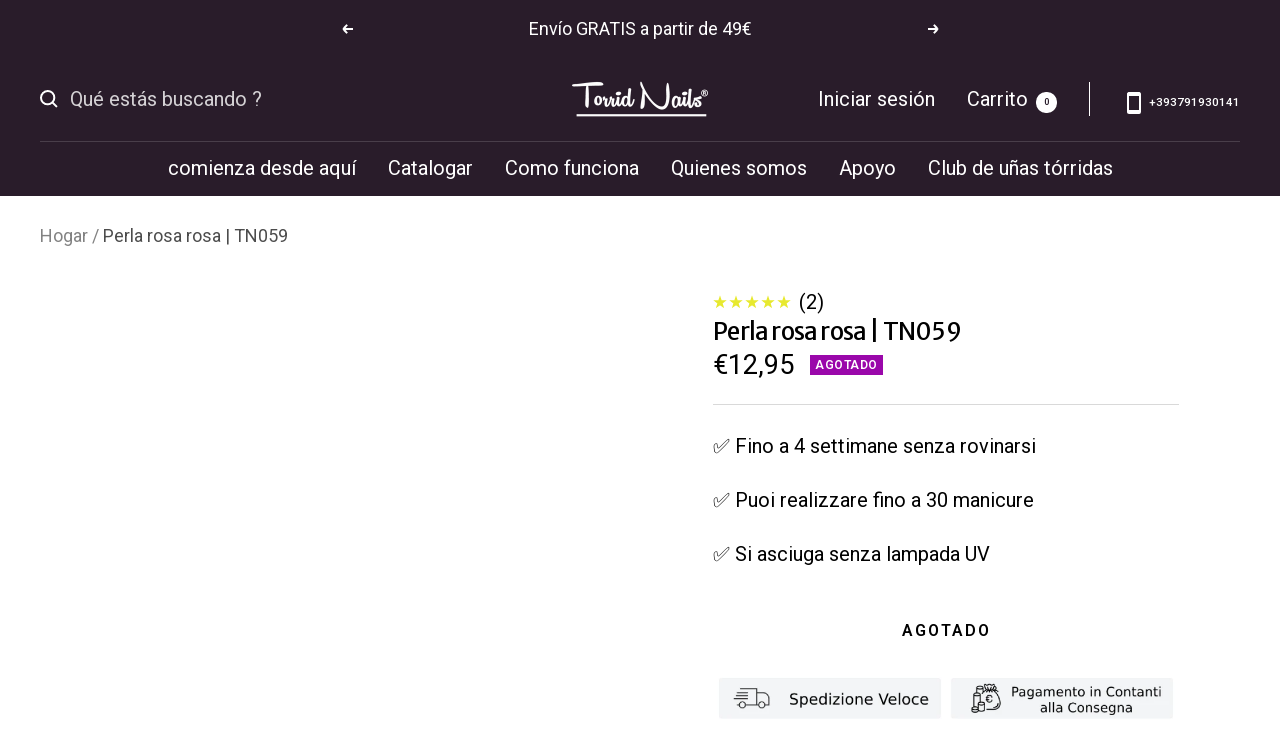

--- FILE ---
content_type: text/css
request_url: https://torridnails.it/cdn/shop/t/17/assets/color-choose-new.css?v=68173134410982486811725977553
body_size: 1515
content:
.template-product-nailkit{align-self:flex-start}.template-product-nailkit .color-selection__container{padding:0;margin-bottom:0;max-width:calc(100vw - 48px)}@media (min-width: 768px){.template-product-nailkit .color-selection__container{height:100%}}.template-product-nailkit .color-selection__label{margin-bottom:10px;font-weight:700;color:#2a2a2a;font-size:18px}@media (max-width: 768px){.color-selection__container{width:calc(100vw - 25px);max-width:calc(100vw - 25px);overflow-x:auto;position:relative}}@media (min-width: 768px) and (max-width: 1001px){.color-selection__container{width:calc(100vw - 120px);max-width:calc(100vw - 120px)}}.template-product-nailkit .color-selection__grid{padding-bottom:0;display:grid;grid-template-columns:1fr 1fr 1fr 1fr;grid-gap:15px}.template-product-nailkit.color-choose-modal .color-selection__grid{display:flex!important;gap:8px}@media (min-width: 768px){.template-product-nailkit.color-choose-modal .color-selection__grid{max-width:100%;overflow-x:auto;gap:16px}}.template-product-nailkit .color-selection__grid-item{background-color:#fff;cursor:pointer;border-radius:15px}@media (min-width: 768px) and (max-width: 1001px){.template-product-nailkit .color-selection__grid-item{min-width:calc(25vw - 50px);max-height:300px}}@media (min-width: 1001px){.template-product-nailkit .color-selection__grid-item{min-width:calc(25% - 20px);max-height:250px}}.template-product-nailkit .color-selection__image--top{background-image:url(/cdn/shop/files/Group_647.svg?v=1710259550);background-size:104%}.template-product-nailkit .color-selection__image{border-radius:12px;padding-bottom:137%;background-position:center;background-repeat:no-repeat;position:relative}.colors-grid .color-selection__image{width:auto;height:auto}.selectors-image{border:2px solid #e5e7eb;border-radius:12px}.template-product-nailkit .color-selection__title{width:95%;text-align:center;font-size:12px;line-height:normal;padding:0 0 5px;margin:5px auto 0}.template-product-nailkit .color-selection__arrow{height:5px;width:5px;border-right:1px solid black;border-bottom:1px solid black;position:absolute;bottom:5px;right:5px;transform:rotate(45deg);display:none}.template-product-nailkit .color-selection-pi-text{position:absolute;display:flex;justify-content:center;align-items:center;text-align:center;width:100%;color:#6f6f6f;top:50%;transform:translateY(-50%)}@media screen and (max-width: 600px){.template-product-nailkit .color-selection-pi-text{line-height:11px}}.template-product-nailkit .color-selection__selection-container{margin-top:5px;background:#fff;display:none;flex-direction:column;border:1px solid #dfdfdf;z-index:3;position:absolute;width:calc(100% + 20px);margin-left:-20px;margin-right:-20px;border-bottom:none}@media (max-width: 768px){.template-product-nailkit .color-selection__selection-container{position:fixed;left:0}}@media (min-width: 768px){.template-product-nailkit .color-selection__selection-container{left:10px;padding-bottom:20px}}.colors-grid{background:#fff;display:flex;width:100%;max-height:400px;overflow-y:scroll;padding:5px 10px;border-radius:15px;height:380px;max-height:380px;min-height:380px}@media (max-width: 768px){.colors-grid{margin:0 10px}}.categories-wrapper{background:#f0f1ff80;padding:0 10px}.categories{display:flex;align-items:center;gap:20px;max-width:100%;overflow-x:auto;padding:10px;margin:0 15px;position:relative}.categories::-webkit-scrollbar{width:0;display:none}.categories::-webkit-scrollbar-thumb{background-color:transparent}.categories::-webkit-scrollbar-track{background-color:transparent;display:none}.categories p{margin:0;text-transform:capitalize;font-size:16px;font-family:Roboto,sans-serif}@media (min-width: 1280px){.categories p{font-size:18px}}.category-name:after{content:"";position:absolute;bottom:2px;left:0;width:100%;height:1px;background:currentColor;transform:scaleX(0);transform-origin:var(--transform-origin-end);transition:transform .3s}.category-name:hover:after{transform:scaleX(1);transform-origin:var(--transform-origin-start)}.category-name.active{position:relative;font-weight:600}.category-name.active:after{content:"";position:absolute;bottom:2px;left:0;width:100%;height:1px;background:currentColor;transform:scaleX(1)}.category-wrapper{position:relative}.color-tool-tip{position:absolute;top:5px;right:15px}.color-tool-tip .icon{background-color:#cfb542;width:15px;height:15px;display:flex;font-size:12px;justify-content:center;align-items:center;border-radius:50%;color:#fff;font-family:DIN Neuzeit Grotesk}.color-tool-tip-content{position:absolute;border:1px solid;width:140px;background:#333333e6;padding:5px;z-index:9999999;display:none;color:#fff;text-align:center;border-radius:4px}.color-tool-tip-content.last{right:0}.color-tool-tip-content .pi-heading{font-size:9px;margin:0}.color-tool-tip-content .pi-sub-text{font-size:10px}.color-tool-tip:hover .color-tool-tip-content{display:block}@media only screen and (max-width: 768px){.template-product-nailkit .colors-grid{height:100%}}.template-product-nailkit .colors-grid{flex-wrap:wrap;justify-content:flex-start;align-items:flex-start;padding-bottom:100px}.template-product-nailkit .color-selection__selection-container .color-selection__selection-grid-item{width:25%;position:relative}.ProductForm__AddToCart[disabled]{border-color:#ccc!important}.ProductForm__AddToCart[disabled]:before{background-color:#ccc!important}.ProductForm__Variants{margin-bottom:0}.template-product-nailkit .color-selection__grid-item.active{border:2px solid #e5e7eb}.coladded .color-selection-pi-text{display:none}.color-tool-tip.hov .color-tool-tip-content{display:block}.color-selection-pi-text{flex-direction:column}button#AddToCart[disabled]{background:#f3f4f6;color:#6f6f6f}.disabled-text,button#AddToCart[disabled] .loader-button__text{display:none}button#AddToCart[disabled] .disabled-text{display:flex;align-items:center;justify-content:center}.color-selection__grid-item.disabled-color{opacity:.5;cursor:not-allowed;pointer-events:none}.color-selection__selection-grid-item.disabled-color{opacity:.5;cursor:not-allowed!important;pointer-events:none}.gratis-label{position:absolute;top:-10px;right:-20px;background:#d4af37;border-radius:5px;color:#fff;padding:0 5px;font-size:12px}.btn-not-allowed{cursor:not-allowed!important}.hidden-overlay{display:none;position:fixed;width:100vw;height:100vh;background:#000;opacity:.5;z-index:3;top:0;left:0}.remove-color{position:absolute;top:5px;right:5px;z-index:11;display:none}.color-choose-modal{position:relative;padding:7px 7px 0;background:#fff;z-index:10;transition:transform .3s ease-in;transform-origin:top;animation-name:unfold;animation-duration:.3s;height:100%}@media (max-width: 768px){.color-choose-modal{position:fixed;bottom:0;left:0;width:100vw;height:calc(100vh - 80px)}}@keyframes unfold{0%{transform:scaleY(0)}10%{transform:scaleY(.6)}to{transform:scaleY(1)}}.color-choose-modal-header{display:none}.color-choose-modal .color-choose-modal-header{display:flex;flex-direction:column;width:100%;height:65px;padding:10px 0}@media (max-width: 768px){.color-choose-modal .color-selection__grid-item{width:25%!important;min-width:25%}}@media (min-width: 768px) and (max-width: 1001px){.color-choose-modal .color-selection__grid-item{max-width:calc(25vw - 50px)}}@media (min-width: 1001px){.color-choose-modal .color-selection__grid-item{max-width:calc(25% - 20px)}}.color-choose-modal .color-selection__container{max-width:100%}.success p{color:#53ac34}.success .progress-container{border-color:#53ac34}.success .progress{background:#53ac34!important}.title-row{display:flex;align-items:center}.title-row p{flex:1;margin:0;font-size:15px;font-family:Roboto,sans-serif;font-weight:500}@media (min-width: 1290px){.title-row p{font-size:20px}}.title-row .right-side{display:flex;gap:10px;align-items:center}.close-modal-icon{border-radius:50%;background:#000;width:22px;height:22px;display:flex;justify-content:center;align-items:center;cursor:pointer}.progress-container{position:relative;display:block;margin-top:6px;min-height:7px;border:2px solid currentColor;border-radius:4px}.progress-container .progress{position:absolute;content:"";top:0;bottom:0;left:0;right:0;background:currentColor;transition:transform .2s ease;transform:scaleX(0);transform-origin:var(--transform-origin-start)}.buy-buttons-wrapper{position:relative;background:#fff;padding:0;z-index:3;height:auto}@media (max-width: 768px){.buy-buttons-wrapper{display:flex;flex-direction:column;align-items:center}}@media (min-width: 768px){.buy-buttons-wrapper{padding:0 10px 10px;max-width:100%}}@media (min-width: 1001px){.buy-buttons-wrapper{max-width:590px}}@media (min-width: 768px){.color-choose-modal .buy-buttons-wrapper{height:790px}}@media (min-width: 1000px){.color-choose-modal .buy-buttons-wrapper{height:720px}}.fixedCta{position:absolute;bottom:-428px;z-index:15;width:80%;left:10%;border-radius:32px;animation-name:show;animation-duration:.4s}@media (max-width: 768px){.fixedCta{position:fixed;line-height:40px;bottom:10px}}@keyframes show{90%{opacity:0}to{opacity:1}}.color-choose-modal .blurry-container{display:none}@media (max-width: 768px){.color-choose-modal .blurry-container{display:block;width:100vw;height:75px;position:fixed;bottom:0;left:0;z-index:14;-webkit-backdrop-filter:blur(4px);backdrop-filter:blur(4px);background-color:#ffffff85}}@media (min-width: 768px){.color-choose-modal .blurry-container{display:block;position:absolute;bottom:-444px;width:100%;height:75px;left:0;z-index:14;-webkit-backdrop-filter:blur(4px);backdrop-filter:blur(4px);background-color:#ffffff85}}.modal-title{font-weight:600!important}#AddToCart{max-width:calc(100vw - 40px);font-size:16px;height:55px;display:flex;justify-content:center;align-items:center}.hidden{display:none!important}.no-scroll{overflow:hidden!important}@media (max-width: 768px){.color-choose-modal ::-webkit-scrollbar{-webkit-appearance:none}.color-choose-modal ::-webkit-scrollbar:vertical{width:12px}.color-choose-modal ::-webkit-scrollbar:horizontal{height:12px}.color-choose-modal ::-webkit-scrollbar-thumb{background-color:transparent;border-radius:10px;border:2px solid #ffffff}.color-choose-modal ::-webkit-scrollbar-track{border-radius:10px;background-color:#fff}}@media (min-width: 768px){.color-choose-modal ::-webkit-scrollbar{-webkit-appearance:none}.color-choose-modal ::-webkit-scrollbar:vertical{width:12px}.color-choose-modal ::-webkit-scrollbar:horizontal{height:12px}.color-choose-modal ::-webkit-scrollbar-thumb{background-color:#bbb;border-radius:10px;border:2px solid #ffffff}.color-choose-modal ::-webkit-scrollbar-track{border-radius:10px;background-color:#fff}}@media (max-width: 768px){.scrolling ::-webkit-scrollbar{-webkit-appearance:none}.scrolling ::-webkit-scrollbar:vertical{width:12px}.scrolling ::-webkit-scrollbar:horizontal{height:12px}.scrolling ::-webkit-scrollbar-thumb{background-color:#bbb;border-radius:10px;border:2px solid #ffffff}.scrolling ::-webkit-scrollbar-track{border-radius:10px;background-color:#fff}}.color-name{min-height:42px}.color-choose-modal .color-selection__grid-item{width:calc(25% - 20px)}@media (min-width: 1001px){.color-choose-modal .template-product-nailkit .color-selection__grid-item{min-width:119px}}@media (max-width: 768px){.section-title{font-size:22px}}.mt-0{margin-top:0}.color-picker-section-title{width:100%;text-align:left}.kits-section-title{magin-top:24px}.sticky{transform:translateY(0);display:flex;align-items:center;justify-content:space-between;position:fixed!important;bottom:10px!important;z-index:50;transition:transform .3s ease-in-out}.arrow{display:none;cursor:pointer}.color-choose-modal .arrow{position:fixed;transform:translateY(50px);width:10px;height:10px;padding:12px;font-size:12px;border-radius:50%;background-color:#eee;display:flex;justify-content:center;align-items:center;transition:all .25s ease-in;z-index:50}@media (min-width: 768px){.color-choose-modal .arrow{display:none}}.arrow.right{right:5px}.arrow.left{left:0;opacity:0}
/*# sourceMappingURL=/cdn/shop/t/17/assets/color-choose-new.css.map?v=68173134410982486811725977553 */


--- FILE ---
content_type: text/css
request_url: https://torridnails.it/cdn/shop/t/17/assets/bundle-kits.css?v=19067459246906408551724861075
body_size: -421
content:
.kits-container{display:grid;grid-gap:5px;margin-bottom:10px;width:100%;grid-template-columns:repeat(3,1fr)}.grid3{grid-template-columns:repeat(3,1fr)}.grid2{grid-template-columns:repeat(2,1fr)!important}.kit-option{flex:1;align-items:center;background:#ffe9fb;border:2px solid #ece8e9;border-radius:12px;cursor:pointer;display:flex;flex-direction:column;padding:10px 0;justify-content:center;text-align:center}.kit-option.active{border-color:#d496dc}.kit-option{min-width:33%;width:100%}.title{color:#222;font-weight:400}.price{align-items:baseline;display:flex;gap:5px}@media (max-width: 576px){.price{gap:0px;flex-direction:column-reverse;align-items:center}}.new-price{color:#d30be7;font-weight:700;margin:0}.old-price{color:#5d5a5c;font-weight:500;text-decoration-line:line-through;margin:0;font-size:.9rem}@media (max-width: 1100px){.old-price{font-size:.8rem;line-height:.8rem}}.kit-option p.title{margin-bottom:5px;line-height:18px}.kit-option p.price{text-align:center;font-size:14px;line-height:18px;margin:0;display:flex;flex-direction:row;color:#000}@media (max-width: 768px){.kit-option p.price{font-size:12px}}@media (max-width: 768px){.kit-option .transcy-money{margin-right:3px}}
/*# sourceMappingURL=/cdn/shop/t/17/assets/bundle-kits.css.map?v=19067459246906408551724861075 */


--- FILE ---
content_type: text/css
request_url: https://torridnails.it/cdn/shop/t/17/assets/ecom-65b563a1944a32834c0658e2.css?v=26927129234304437771709317232
body_size: 1631
content:
.ecom-column{position:relative}.ecom-column>.core__column--wrapper{align-items:flex-start;display:flex}.ecom-column:hover{z-index:1}.ecom-column__overlay .ecom-overlay{pointer-events:none}.ecom-column__overlay>.ecom-overlay,.ecom-column__overlay .ecom-video-background-youtube{position:absolute;top:0;right:0;bottom:0;left:0}@media only screen and (min-width: 768px){.ecom-column>.core__column--wrapper{height:100%}}.ecom-use-parallax{background:unset!important}.ecom-parallax-background{position:absolute;width:100%;height:100%;display:flex;overflow:hidden}.ecom-parallax-background img{object-fit:cover;width:100%;position:absolute;top:0;left:50%;transform:translate(-50%);pointer-events:none}.ecom-row{width:100%;position:relative}.ecom-video-background-youtube-wrapper{overflow:hidden}.ecom-section__overlay>.ecom-overlay,.ecom-section__overlay .ecom-video-background-youtube,.ecom-video-background-youtube-wrapper{position:absolute;top:0;left:0;bottom:0;right:0}.ecom-row:not(.ecom-section){float:left}.ecom-row.ecom-section{clear:both}.ecom-row:hover{z-index:1}.ecom-row>div.core__row--columns.core__row--full{max-width:100%}@media (min-aspect-ratio: 16/9){.ecom-section__overlay .ecom-video-background-youtube{height:300%;top:-100%}}@media (max-aspect-ratio: 16/9){.ecom-section__overlay .ecom-video-background-youtube{width:300%;left:-100%}}@supports not (aspect-ratio: 16 / 9){.ecom-video-background-youtube:before{display:block;content:"";width:100%;padding-top:56.25%}.ecom-video-background-youtube .ecom-video-background{position:absolute;top:0;right:0;bottom:0;left:0}.ecom-video-background{-o-object-fit:unset!important;object-fit:unset!important}}@media (max-width: 767px){.ecom-section__video-bg .ecom-video-background-youtube{display:none}}.ecom__text--dropcap:first-letter{font-size:40px;color:#2bcf19;display:inline-flex;border:1px solid #1100ff;float:left;line-height:1}.ecom__text--dropcap.has-drop-cap-view-default:first-letter{border:none}body[ecom-loaded] .ecom-sections .element__text a{cursor:auto}.text-content.ecom-html{overflow:hidden;position:relative}.ecom-text--is-mark:after{position:absolute;content:"";left:0;right:0;bottom:0;height:150px;background:linear-gradient(#fff0,#fff);pointer-events:none}.ecom-text_view-more-btn,.ecom-text_view-less-btn{display:flex;background:none;outline:none;border:none;align-items:center}.ecom__element--button-icon{display:flex;align-items:center}.ecom-text_view-more-btn svg,.ecom-text_view-less-btn svg{width:16px;color:#fff}.el__heading--tooltip-wrapper{position:relative;display:inline-block}.el__heading--tooltip-wrapper svg{width:18px;cursor:pointer}.el__heading--tooltip-content{line-height:16px;max-width:200px;position:absolute;display:block;width:max-content;opacity:0;padding:5px;visibility:hidden;font-size:14px;background-color:#545454;color:#fff;border-radius:5px;transition:.5s ease all;z-index:999}.el__heading--tooltip-content.el__tooltip-tablet,.el__heading--tooltip-content.el__tooltip-mobile{display:none}.el__heading--tooltip-bottom{left:50%;transform:translate(-50%,10px)}.el__heading--tooltip-left{transform:translate(-20px,-50%);right:100%;top:50%}.el__heading--tooltip-top{left:50%;bottom:100%;transform:translate(-50%,-10px)}.el__heading--tooltip-right{top:50%;left:100%;transform:translate(20px,-50%)}.tooltip__arrow:before{position:absolute;content:"";width:8px;height:8px;background:inherit;z-index:-1}.tooltip__arrow.el__heading--tooltip-bottom:before{top:0;transform:translate(-50%,-50%) rotate(45deg);left:50%}.tooltip__arrow.el__heading--tooltip-top:before{transform:translate(-50%,50%) rotate(45deg);bottom:0%;left:50%}.tooltip__arrow.el__heading--tooltip-right:before{transform:translate(-50%,50%) rotate(45deg);bottom:50%;left:0%}.tooltip__arrow.el__heading--tooltip-left:before{transform:translate(50%,50%) rotate(45deg);bottom:50%;right:0%}.el__heading--tooltip-wrapper svg:hover~.el__heading--tooltip-bottom,.el__heading--tooltip-wrapper svg:hover~.el__heading--tooltip-top{opacity:1;visibility:visible;transform:translate(-50%)}.el__heading--tooltip-wrapper svg:hover~.el__heading--tooltip-left{opacity:1;visibility:visible;transform:translate(-15px,-50%)}.el__heading--tooltip-wrapper svg:hover~.el__heading--tooltip-right{opacity:1;visibility:visible;transform:translate(15px,-50%)}@media screen and (max-width: 1024px){.el__heading--tooltip-content.el__tooltip-desktop{display:none}.el__heading--tooltip-content.el__tooltip-tablet{display:block}}@media screen and (max-width: 768px){.el__heading--tooltip-content.el__tooltip-tablet{display:none}.el__heading--tooltip-content.el__tooltip-mobile{display:block}}.ecom-iconlist--image{width:20%}.ecom-iconlist--link{text-decoration:none}.ecom-iconlist--list{display:grid}.ecom-iconlist--item{position:relative}.ecom-iconlist--list[data-layout=inline] .ecom-iconlist--item{display:flex;align-items:center}.ecom-iconlist-content{flex:1;display:flex;flex-direction:column;gap:10px}.ecom-iconlist--title{margin:0}.ecom-iconlist--list,.ecom-iconlist--container{margin:0;padding:0;list-style-type:none}.ecom-iconlist--container{display:flex;align-items:center}.ecom-iconlist--list[data-layout=default] .ecom-iconlist--container{padding-top:calc(var(--ecom-spacing) / 2);padding-bottom:calc(var(--ecom-spacing) / 2)}.ecom-iconlist--list[data-layout=default] .ecom-iconlist--item{flex-direction:column;display:flex}.ecom-iconlist--list[data-layout=default]{display:grid!important}.ecom-iconlist--list[data-layout=inline]{display:flex;flex-wrap:wrap;align-items:center}.ecom-iconlist--list[data-layout=inline]{margin-left:calc(var(--ecom-spacing) / -2);margin-right:calc(var(--ecom-spacing) / -2)}.ecom-iconlist--list[data-layout=inline] .ecom-iconlist--container{padding-left:calc(var(--ecom-spacing) / 2);padding-right:calc(var(--ecom-spacing) / 2)}.ecom-iconlist--icon{display:flex}.ecom-iconlist--icon[data-image=true]{display:none}.ecom-iconlist--icon svg{height:37px;width:37px}.ecom-iconlist--container{display:inline-flex;align-items:center}@keyframes fadeInUp{0%{opacity:0;transform:translate3d(0,100%,0)}to{opacity:1;transform:none}}.ecom-core.ecom-fwnjr555np{width:100%}@media screen and (max-width: 767px) and (min-width: 101px){.ecom-core.ecom-fwnjr555np{width:100%}}.ecom-core.ecom-rh1axwn54b .ecom-iconlist--container{flex-direction:column}.ecom-core.ecom-rh1axwn54b .ecom-iconlist--list{display:grid;grid-template-columns:repeat(3,1fr);gap:36px}@media screen and (max-width: 1024px) and (min-width: 768px){.ecom-core.ecom-rh1axwn54b .ecom-iconlist--list{display:grid;grid-template-columns:repeat(3,1fr);gap:20px}}@media screen and (max-width: 767px) and (min-width: 101px){.ecom-core.ecom-rh1axwn54b .ecom-iconlist--list{display:grid;grid-template-columns:repeat(1,1fr);gap:54px}}.ecom-core.ecom-rh1axwn54b .ecom-base-iconlist .ecom-iconlist--list .ecom-iconlist--item{display:flex;align-items:center}.ecom-core.ecom-rh1axwn54b .ecom-iconlist--image{margin-right:24px;padding-bottom:25px}.ecom-core.ecom-rh1axwn54b .ecom-base-iconlist .ecom-iconlist--icon svg{height:85px;width:85px}.ecom-core.ecom-rh1axwn54b .ecom-base-iconlist .ecom-iconlist--icon{color:#0b0b0b;background-color:#f5f5f5;padding:25px 25px 50px;margin-right:26px}.ecom-core.ecom-rh1axwn54b .ecom-base-iconlist .ecom-iconlist--title{text-align:center;color:#111}.ecom-core.ecom-rh1axwn54b .ecom-base-iconlist .ecom-iconlist--title,.ecom-core.ecom-rh1axwn54b .ecom-base-iconlist .ecom-iconlist--title a{font-family:Merriweather Sans,sans-serif;font-size:25px}.ecom-core.ecom-rh1axwn54b .ecom-base-iconlist .ecom-iconlist--des{text-align:center;color:#000;margin-top:-3px}.ecom-core.ecom-rh1axwn54b .ecom-base-iconlist .ecom-iconlist--des,.ecom-core.ecom-rh1axwn54b .ecom-base-iconlist .ecom-iconlist--des a{font-family:Roboto,sans-serif;font-size:18px;font-weight:400}@media screen and (max-width: 1024px) and (min-width: 768px){.ecom-core.ecom-rh1axwn54b .ecom-image-default{width:35px!important}.ecom-core.ecom-rh1axwn54b .ecom-iconlist--image img,.ecom-core.ecom-rh1axwn54b .ecom-iconlist--image picture{height:35px!important}.ecom-core.ecom-rh1axwn54b .ecom-iconlist--image{margin-right:15px}.ecom-core.ecom-rh1axwn54b .ecom-base-iconlist .ecom-iconlist--title,.ecom-core.ecom-rh1axwn54b .ecom-base-iconlist .ecom-iconlist--title a{font-size:15px}.ecom-core.ecom-rh1axwn54b .ecom-base-iconlist .ecom-iconlist--des,.ecom-core.ecom-rh1axwn54b .ecom-base-iconlist .ecom-iconlist--des a{font-size:12px}}@media screen and (max-width: 767px) and (min-width: 101px){.ecom-core.ecom-rh1axwn54b .ecom-image-default{width:50px!important}.ecom-core.ecom-rh1axwn54b .ecom-iconlist--image img,.ecom-core.ecom-rh1axwn54b .ecom-iconlist--image picture{height:50px!important}.ecom-core.ecom-rh1axwn54b .ecom-base-iconlist .ecom-iconlist--icon svg{height:65px;width:65px}.ecom-core.ecom-rh1axwn54b .ecom-base-iconlist .ecom-iconlist--icon{padding:15px;margin-right:10px}.ecom-core.ecom-rh1axwn54b .ecom-base-iconlist .ecom-iconlist--title{text-align:center}.ecom-core.ecom-rh1axwn54b .ecom-base-iconlist .ecom-iconlist--title,.ecom-core.ecom-rh1axwn54b .ecom-base-iconlist .ecom-iconlist--title a{font-size:20px;font-family:Merriweather Sans,sans-serif}.ecom-core.ecom-rh1axwn54b .ecom-base-iconlist .ecom-iconlist--des{text-align:center}.ecom-core.ecom-rh1axwn54b .ecom-base-iconlist .ecom-iconlist--des,.ecom-core.ecom-rh1axwn54b .ecom-base-iconlist .ecom-iconlist--des a{font-size:16px;font-family:Roboto,sans-serif}}.ecom-core.ecom-rh1axwn54b{margin-top:10px!important;animation-duration:.5s!important}.ecom-core.ecom-rh1axwn54b.ecom-animated{animation-name:fadeInUp;animation-duration:.75s;animation-duration:.5s!important;animation-delay:.5s;transition-delay:.5s;transition-property:opacity}@media screen and (max-width: 767px) and (min-width: 101px){.ecom-core.ecom-rh1axwn54b{padding-bottom:0!important;margin-top:20px!important}}.ecom-core.ecom-j3cch7qjszc .element__heading .ecom__heading{text-align:center}.ecom-core.ecom-j3cch7qjszc .element__heading .ecom__heading,.ecom-core.ecom-j3cch7qjszc .element__heading .ecom__heading a{font-weight:600;font-size:35px;line-height:1.36em;letter-spacing:0px;font-family:Merriweather Sans,sans-serif}.ecom-core.ecom-j3cch7qjszc .element__heading .ecom__heading,.ecom-core.ecom-j3cch7qjszc .element__heading .ecom__heading a{color:#000}@media screen and (max-width: 1024px) and (min-width: 768px){.ecom-core.ecom-j3cch7qjszc .element__heading .ecom__heading{text-align:center}}@media screen and (max-width: 767px) and (min-width: 101px){.ecom-core.ecom-j3cch7qjszc .element__heading .ecom__heading{text-align:center}.ecom-core.ecom-j3cch7qjszc .element__heading .ecom__heading,.ecom-core.ecom-j3cch7qjszc .element__heading .ecom__heading a{font-size:21px;font-family:Merriweather Sans,sans-serif}}.ecom-core.ecom-j3cch7qjszc{padding-bottom:0!important;margin-top:11px!important;margin-bottom:25px!important;width:100%;max-width:100%}@media screen and (max-width: 767px) and (min-width: 101px){.ecom-core.ecom-j3cch7qjszc{padding-bottom:0!important}}.ecom-core.ecom-ks8ytkwmixj .ecom-text--more-actions button,.ecom-core.ecom-ks8ytkwmixj .ecom-text--less-actions button{gap:6px}.ecom-core.ecom-ks8ytkwmixj .text-content,.ecom-core.ecom-ks8ytkwmixj .text-content a,.ecom-core.ecom-ks8ytkwmixj .text-content p,.ecom-core.ecom-ks8ytkwmixj .text-content span{text-align:center;color:#291c2a}.ecom-core.ecom-ks8ytkwmixj .text-content,.ecom-core.ecom-ks8ytkwmixj .text-content a,.ecom-core.ecom-ks8ytkwmixj .text-content a a,.ecom-core.ecom-ks8ytkwmixj .text-content p,.ecom-core.ecom-ks8ytkwmixj .text-content p a,.ecom-core.ecom-ks8ytkwmixj .text-content span,.ecom-core.ecom-ks8ytkwmixj .text-content span a{font-size:20px;font-weight:400;text-transform:none;font-style:normal;text-decoration:none;line-height:1.3em;font-family:Roboto,sans-serif}.ecom-core.ecom-ks8ytkwmixj .ecom-text_view-more-btn{justify-content:flex-start;text-decoration:underline;font-size:none;padding-top:5px;padding-bottom:5px}.ecom-core.ecom-ks8ytkwmixj .ecom-text_view-less-btn{text-decoration:underline;padding-top:5px;padding-bottom:5px}@media screen and (max-width: 767px) and (min-width: 101px){.ecom-core.ecom-ks8ytkwmixj .text-content,.ecom-core.ecom-ks8ytkwmixj .text-content a,.ecom-core.ecom-ks8ytkwmixj .text-content a a,.ecom-core.ecom-ks8ytkwmixj .text-content p,.ecom-core.ecom-ks8ytkwmixj .text-content p a,.ecom-core.ecom-ks8ytkwmixj .text-content span,.ecom-core.ecom-ks8ytkwmixj .text-content span a{font-size:18px;font-family:Roboto,sans-serif}}.ecom-core.ecom-ks8ytkwmixj{margin-top:5px!important;padding-bottom:0!important}@media screen and (max-width: 1024px) and (min-width: 768px){.ecom-core.ecom-ks8ytkwmixj{margin-top:10px!important}}@media screen and (max-width: 767px) and (min-width: 101px){.ecom-core.ecom-ks8ytkwmixj{margin-top:-20px!important;padding-bottom:0!important}}.ecom-core.ecom-r1xr2qqshr{background-color:#f5f5f5;border-style:none}.ecom-core.ecom-r1xr2qqshr{padding-top:25px!important;padding-bottom:25px!important}@media screen and (max-width: 1024px) and (min-width: 768px){.ecom-core.ecom-r1xr2qqshr{padding:35px 0!important}}@media screen and (max-width: 767px) and (min-width: 101px){.ecom-core.ecom-r1xr2qqshr{padding-top:35px!important;padding-bottom:0!important}}
/*# sourceMappingURL=/cdn/shop/t/17/assets/ecom-65b563a1944a32834c0658e2.css.map?v=26927129234304437771709317232 */


--- FILE ---
content_type: application/javascript; charset=utf-8
request_url: https://assets.anytrack.io/jUjLO0Ya0P2k.js
body_size: 713
content:
!function(n,t,s,c,i){n[c]=n[c]||function(){(n[c].q=n[c].q||[]).push(arguments)},n[c](i),(i=function(n,e){(e=t.createElement(s)).async=1,e.src=n,(n=t.getElementsByTagName(s)[0]).parentNode.insertBefore(e,n)})("https://assets.anytrack.io/scripts/v0/72fa310.js"),i("https://assets.anytrack.io/jUjLO0Ya0P2k.links.js")}(window,document,"script","AnyTrack",{"aid":"jUjLO0Ya0P2k","ts":"https://t1.anytrack.io/assets","cu":"EUR","tg":{"unknown":{"click":null,"submit":null},"shopify":{"product":"ViewContent","cart":"AddToCart","purchase":null},"woocommerce":{"purchase":null},"clickfunnels":{"submit":"FormSubmit","initiateCheckout":"InitiateCheckout"},"samcart":{},"hubspot":{"submit":"FormSubmit"},"ghl":{"submit":"FormSubmit","initiateCheckout":"InitiateCheckout"}},"ig":[],"aw":{"AW-10996935461":{"mapping":{"Purchase":"d7-XCPT0868YEKXW3_so"},"ss":1}}});

--- FILE ---
content_type: text/javascript; charset=utf-8
request_url: https://torridnails.it/es/products/rosa-perla-rosa-tn059.js
body_size: 1082
content:
{"id":7465506439348,"title":"Perla rosa rosa | TN059","handle":"rosa-perla-rosa-tn059","description":"\u003ch2\u003ePrueba el esmalte de uñas Torrid Nails Pink Pearl\u003c\/h2\u003e\u003cp\u003e Descubra la elegancia atemporal con el esmalte de uñas en polvo Pink Pearl Pearl. Este delicado tono es la quintaesencia de la feminidad y se sitúa en la cima de las tendencias de belleza.\u003c\/p\u003e\u003cp\u003e El Rosa Perlato Pink Pearl encarna la gracia y la sofisticación, dándole a tus uñas un toque de sofisticación sin esfuerzo. La fórmula en polvo de alta calidad garantiza una aplicación suave y precisa, transformando el color en un acabado nacarado y luminoso. El polvo ultrafino se adapta perfectamente a las uñas, asegurando una cobertura uniforme y una fijación duradera.\u003c\/p\u003e\u003cp\u003e Este esmalte de uñas en polvo rosa nacarado es imprescindible para quienes buscan un estilo refinado y moderno. Perfecto para cualquier ocasión, desde looks cotidianos hasta veladas elegantes, Pink Pearl Pink añade un toque de brillo a tu manicura. No sólo tendrás unas uñas impecables, sino que podrás hacerlo con la seguridad de utilizar una fórmula segura y libre de sustancias nocivas. Déjate envolver por la belleza etérea del esmalte de uñas en polvo rosa nacarado Pink Pearl, una elección que encarna la delicada elegancia de un look atemporal.\u003c\/p\u003e\u003cp\u003e Compra ahora y prepárate para destacar con un estilo de tendencia y un toque de brillo que te hará brillar. Sea audaz, sea sofisticado, sea usted mismo con este tono que transmite la belleza atemporal y la gracia de una feminidad inconfundible.\u003c\/p\u003e\u003cstyle type=\"text\/css\"\u003e\u003c!--\ntd {border: 1px solid #cccccc;}br {mso-data-placement:same-cell;}\n--\u003e\u003c\/style\u003e","published_at":"2023-11-22T12:20:50+01:00","created_at":"2023-11-21T10:29:13+01:00","vendor":"Torrid Nails","type":"Esmaltes de uñas","tags":["_picker:https:\/\/cdn.shopify.com\/s\/files\/1\/0609\/2924\/5364\/files\/tn059_1.jpg?v=1700652024","_spec:4+ settimane senza scheggiature","_spec:Fino a 20 utilizzi","_spec:Senza lampada UV","black","colore","new_color","press","smalto","smalto acrilico ad immersione","smalto dip powder"],"price":1295,"price_min":1295,"price_max":1295,"available":false,"price_varies":false,"compare_at_price":null,"compare_at_price_min":0,"compare_at_price_max":0,"compare_at_price_varies":false,"variants":[{"id":42498751955124,"title":"Rosa","option1":"Rosa","option2":null,"option3":null,"sku":"TN059","requires_shipping":true,"taxable":false,"featured_image":null,"available":false,"name":"Perla rosa rosa | TN059 - Rosa","public_title":"Rosa","options":["Rosa"],"price":1295,"weight":20,"compare_at_price":null,"inventory_management":"shopify","barcode":null,"requires_selling_plan":false,"selling_plan_allocations":[]}],"images":["\/\/cdn.shopify.com\/s\/files\/1\/0609\/2924\/5364\/files\/Rosa-Pink-Pearl-_-TN059-Torrid-Nails-74586556.webp?v=1700652053","\/\/cdn.shopify.com\/s\/files\/1\/0609\/2924\/5364\/files\/Rosa-Pink-Pearl-_-TN059-Torrid-Nails-74586648.jpg?v=1700652056"],"featured_image":"\/\/cdn.shopify.com\/s\/files\/1\/0609\/2924\/5364\/files\/Rosa-Pink-Pearl-_-TN059-Torrid-Nails-74586556.webp?v=1700652053","options":[{"name":"Color","position":1,"values":["Rosa"]}],"url":"\/es\/products\/rosa-perla-rosa-tn059","media":[{"alt":"Rosa Pink Pearl | TN059 Torrid Nails","id":29156687118516,"position":1,"preview_image":{"aspect_ratio":1.0,"height":1080,"width":1080,"src":"https:\/\/cdn.shopify.com\/s\/files\/1\/0609\/2924\/5364\/files\/Rosa-Pink-Pearl-_-TN059-Torrid-Nails-74586556.webp?v=1700652053"},"aspect_ratio":1.0,"height":1080,"media_type":"image","src":"https:\/\/cdn.shopify.com\/s\/files\/1\/0609\/2924\/5364\/files\/Rosa-Pink-Pearl-_-TN059-Torrid-Nails-74586556.webp?v=1700652053","width":1080},{"alt":"Rosa Pink Pearl | TN059 Torrid Nails","id":29156687151284,"position":2,"preview_image":{"aspect_ratio":1.0,"height":1080,"width":1080,"src":"https:\/\/cdn.shopify.com\/s\/files\/1\/0609\/2924\/5364\/files\/Rosa-Pink-Pearl-_-TN059-Torrid-Nails-74586648.jpg?v=1700652056"},"aspect_ratio":1.0,"height":1080,"media_type":"image","src":"https:\/\/cdn.shopify.com\/s\/files\/1\/0609\/2924\/5364\/files\/Rosa-Pink-Pearl-_-TN059-Torrid-Nails-74586648.jpg?v=1700652056","width":1080}],"requires_selling_plan":false,"selling_plan_groups":[]}